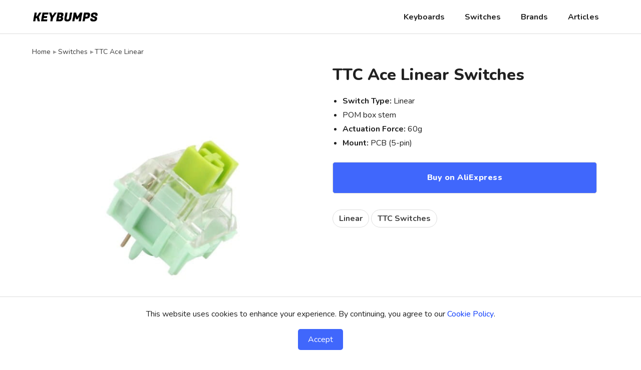

--- FILE ---
content_type: text/html
request_url: https://keybumps.com/switches/ttc-ace.html
body_size: 3290
content:
<!DOCTYPE html><html lang="en"><head><meta charset="utf-8"><meta name="viewport" content="width=device-width, initial-scale=1"><link href="https://keybumps.com/css/style.css" rel="stylesheet"><meta name="robots" content="index, follow">
<title>TTC Ace Linear Switches - Compare Prices &amp; Specs</title>
<meta name="description" content="Compare prices on TTC Ace switches. Find the best deals, specs, and sound tests from trusted vendors to get the lowest price today.">
<link rel="canonical" href="https://keybumps.com/switches/ttc-ace.html">
<meta property="og:title" content="TTC Ace Linear Switches - Compare Prices &amp; Specs">
<meta property="og:description" content="Compare prices on TTC Ace switches. Find the best deals, specs, and sound tests from trusted vendors to get the lowest price today.">
<meta property="og:url" content="https://keybumps.com/switches/ttc-ace.html">
<meta property="og:image" content="https://keybumps.com/img/switch/ttc-ace.jpg">
<meta property="og:site_name" content="Keybumps">
<meta property="og:type" content="product">
<link rel="preload" as="image" href="https://keybumps.com/img/switch/ttc-ace.jpg" fetchpriority="high">
<link rel="icon" href="https://keybumps.com/favicon.ico"><link rel="icon" type="image/png" sizes="32x32" href="https://keybumps.com/favicon-32x32.png"><link rel="icon" type="image/png" sizes="16x16" href="https://keybumps.com/favicon-16x16.png"><link rel="apple-touch-icon" sizes="180x180" href="https://keybumps.com/apple-touch-icon.png"><meta name="msapplication-TileImage" content="https://keybumps.com/mstile-144x144.png">
<script defer src="https://keybumps.com/js/sidenav.js"></script><meta name='impact-site-verification' value='-1842385238'>
<script async src="https://www.googletagmanager.com/gtag/js?id=G-1LD8EBQRY8"></script><script>window.dataLayer=window.dataLayer || []; function gtag(){dataLayer.push(arguments);}gtag('js', new Date()); gtag('config', 'G-1LD8EBQRY8');</script>
<link rel="preconnect" href="https://fonts.googleapis.com"><link rel="preconnect" href="https://fonts.gstatic.com" crossorigin><link href="https://fonts.googleapis.com/css2?family=Nunito:ital,wght@0,200..1000;1,200..1000&display=swap" rel="stylesheet">
<script type="text/javascript">!function(t,e,n,r,a,c,s){t[n]=t[n]||function(){(t[n].q=t[n].q||[]).push(arguments)},(c=e.createElement(r)).async=1,c.src="https://www.clarity.ms/tag/"+a,(s=e.getElementsByTagName(r)[0]).parentNode.insertBefore(c,s)}(window,document,"clarity","script","r4qunrz9o0");</script>
</head>
<body>
<nav id="Sidenav" class="sidenav">
<span href="javascript:void(0)" class="closebtn" onclick="closeNav()">&times;</span>
<ul><li><a href="https://keybumps.com/mechanical-keyboard-catalog.html">Keyboards</a></li><li><a href="https://keybumps.com/switch-list.html">Switches</a></li><li><a href="https://keybumps.com/brands.html">Brands</a></li><li><a href="https://keybumps.com/articles.html">Articles</a></li></ul>
</nav>
<div class="navcont"><div class="container"><a href="https://keybumps.com/"><img src="https://keybumps.com/img/logo.png" alt="Keybumps" class="logo"></a><div class="navbox">
<nav>
<ul><li><a href="https://keybumps.com/mechanical-keyboard-catalog.html">Keyboards</a></li><li><a href="https://keybumps.com/switch-list.html">Switches</a></li><li><a href="https://keybumps.com/brands.html">Brands</a></li><li><a href="https://keybumps.com/articles.html">Articles</a></li></ul>
</nav>
<button class="ham" onclick="openNav()"><span>☰</span></button>
</div>
</div>
</div>
<main class="container">
<ul class="bread">
<li><a href="https://keybumps.com/">Home</a></li>
<li><a href="https://keybumps.com/switch-list.html">Switches</a></li>
<li>TTC Ace Linear</li>
</ul>
<div class="row">
<div class="col-half">
<div class="col-box">
<img src="https://keybumps.com/img/switch/ttc-ace.jpg" alt="TTC Ace Linear Switches" class="col-img" fetchpriority="high" width="600" height="600">
</div>
</div>
<div class="col-half col-head">
<header>
<h1>TTC Ace Linear Switches</h1>
</header>
<p></p>
<ul class="blist">
<li><strong>Switch Type:</strong> Linear</li>
<li>POM box stem</li>
<li><strong>Actuation Force:</strong> 60g</li>
<li><strong>Mount:</strong> PCB (5-pin)</li>
</ul>
<a href="https://s.click.aliexpress.com/e/_A8M8MR" target="_blank" rel="noopener sponsored"><span class="button">Buy on AliExpress</span></a>
<ul class="taglist">
<li><a href="https://keybumps.com/articles/linear-switch-comparison.html">Linear</a></li>
<li><a href="https://keybumps.com/switch-type/ttc.html">TTC Switches</a></li>
</ul>
</div>
</div>
<section class="art-main">
<h2>Price Comparison</h2>
<table class="shoptable">
<thead><tr><th>Vendor</th><th>Discount Code</th><th>Price (USD)</th><th></th></tr></thead>
<tbody>

<tr>
<td><a href="https://s.click.aliexpress.com/e/_A8M8MR" target="_blank" rel="noopener sponsored"><img src="https://keybumps.com/img/shop/aliexpress.png" alt="AliExpress logo" class="shopimg" width="200" height="100"></a></td>
<td><span class="sortdash">&mdash;</span></td>
<td><a href="https://s.click.aliexpress.com/e/_A8M8MR" target="_blank" rel="noopener sponsored" class="shop-price">$16.83</a></td>
<td><a href="https://s.click.aliexpress.com/e/_A8M8MR" target="_blank" rel="noopener sponsored" class="shop-buy">Buy</a></td>
</tr>

<tr>
<td><a href="https://www.ebay.com/sch/i.html?_from=R40&_trksid=p2380057.m570.l1313&_nkw=ttc-ace&_sacat=0&mkcid=1&mkrid=711-53200-19255-0&siteid=0&campid=5338634677&customid=&toolid=10001&mkevt=1" target="_blank" rel="noopener sponsored"><img src="https://keybumps.com/img/shop/ebay.png" alt="eBay logo" class="shopimg" width="200" height="100"></a></td>
<td><span class="sortdash">&mdash;</span></td>
<td><span class="sortdash">&mdash;</span></td>
<td><a href="https://www.ebay.com/sch/i.html?_from=R40&_trksid=p2380057.m570.l1313&_nkw=ttc-ace&_sacat=0&mkcid=1&mkrid=711-53200-19255-0&siteid=0&campid=5338634677&customid=&toolid=10001&mkevt=1" target="_blank" rel="noopener sponsored" class="shop-buy">Buy</a></td>
</tr>

</tbody>
</table>

<h2>Key Features</h2>
<p>TTC Ace Linear is a custom linear box switch with a medium actuation force of 60g.</p>

<h2>Specifications</h2>
<table class="spec-table">
<tr><th>Model</th><td>Ace Linear</td></tr>
<tr><th>Brand</th><td>TTC</td></tr>
<tr><th>Manufacturer</th><td>TTC</td></tr>
<tr><th>Feel</th><td>Linear</td></tr>
<tr><th>Sound</th><td>Quiet</td></tr>
<tr><th>Spring</th><td></td></tr>
<tr><th>Actuation Force</th><td>60g</td></tr>
<tr><th>Bottom-Out Force</th><td></td></tr>
<tr><th>Pre-Travel</th><td>2.0mm</td></tr>
<tr><th>Total Travel</th><td>4.0mm</td></tr>
<tr><th>Lubrication</th><td></td></tr>
<tr><th>Stem Structure</th><td>MX</td></tr>
<tr><th>Stem Material</th><td></td></tr>
<tr><th>Top Housing Material</th><td></td></tr>
<tr><th>Bottom Housing Material</th><td></td></tr>
<tr><th>Mount</th><td>5-pin PCB</td></tr>
<tr><th>SMD LED Support</th><td></td></tr>
<tr><th>Lifespan</th><td>100 Million</td></tr>
</table>
<!--
<h2>Sound Test</h2>
<div class="vidcont">
  <iframe
    data-src="https://www.youtube.com/embed/?rel=0&modestbranding=1&playsinline=1"
    title="YouTube video player"
    loading="lazy"
    frameborder="0"
    allow="accelerometer; autoplay; clipboard-write; encrypted-media; gyroscope; picture-in-picture; web-share"
    referrerpolicy="strict-origin-when-cross-origin"
    allowfullscreen
    style="display: none;">
  </iframe>
</div>
-->
</section>
<div class="sidebar">
<div class="disc">As an Amazon Associate, we earn from qualifying purchases. We may also earn a commission from other affiliate links on this page - at no extra cost to you.</div>
</div>
<div class="break"></div>
<!--
<h2 class="break-h">Related Products</h2>
<div class="row">



</div>
-->
</main>
<footer>
<div class="container">
<div class="row">
<div class="col">
<div class="f-header">Keybumps</div>
<span class="f-text">Keybumps is a resource for mechanical keyboard enthusiasts, featuring mechanical keyboards, switches, keycaps, accessories, DIY parts, tools and more.</span>
</div>
<div class="col">
<div class="f-header">Explore</div>
<ul class="f-list">
<li><a href="https://keybumps.com/mechanical-keyboard-catalog.html">Mechanical Keyboard Catalog</a></li>
<li><a href="https://keybumps.com/switch-list.html">Switch List</a></li>
<li><a href="https://keybumps.com/brands.html">Keyboard Brands</a></li>
<li><a href="https://keybumps.com/switch-brands.html">Switch Brands</a></li>
</ul>
</div>
<div class="col">
<div class="f-header">Pages</div>
<ul class="f-list">
<li><a href="https://keybumps.com/info/about.html">About</a></li>
<li><a href="https://keybumps.com/info/contact.html">Contact</a></li>
<li><a href="https://keybumps.com/info/affiliate-disclaimer.html">Affiliate Disclaimer</a></li>
<li><a href="https://keybumps.com/info/privacy-policy.html">Privacy Policy</a></li>
<li><a href="https://keybumps.com/sitemap.html">Sitemap</a></li>
</ul>
</div>
<div class="col">
<div class="f-header">Subscribe</div>
<span class="f-text">Signup for mechanical keyboard news and special offers!</span>
<div class="ml-embedded" data-form="vTnDUf"></div>
</div>
</div>
</div>
<div class="footer-bottom">
<div class="container">
<small>&copy; <span id="currentYear"></span> Keybumps</small>
</div>
</div>
</footer>
<script type="application/ld+json">
{
  "@context": "https://schema.org/", 
  "@type": "Product", 
  "name": "TTC Ace Switches",
  "image": "https://keybumps.com/img/switch/ttc-ace.jpg",
  "description": "TTC Ace Linear is a custom linear box switch with a medium actuation force of 60g.",
  "brand": "TTC",
  "sku": "",
  "offers": {
    "@type": "AggregateOffer",
    "priceCurrency": "USD",
    "lowPrice": "16.83",
    "highPrice": "16.83",
    "offerCount": "1"
  }
}
</script>
<script type="application/ld+json">
{
  "@context": "https://schema.org/", 
  "@type": "BreadcrumbList", 
  "itemListElement": [{
    "@type": "ListItem", 
    "position": 1, 
    "name": "Switches",
    "item": "https://keybumps.com/switches.html"  
  },{
    "@type": "ListItem", 
    "position": 2, 
    "name": "TTC Ace Linear",
    "item": "https://keybumps.com/switches/ttc-ace.html"  
  }]
}
</script>
<div id="cookie-popup" class="cookie-container">
<p>This website uses cookies to enhance your experience. By continuing, you agree to our <a href="https://keybumps.com/info/cookie-policy.html">Cookie Policy</a>.</p>
<button id="accept-cookies">Accept</button>
</div>
<script defer src="https://static.cloudflareinsights.com/beacon.min.js/vcd15cbe7772f49c399c6a5babf22c1241717689176015" integrity="sha512-ZpsOmlRQV6y907TI0dKBHq9Md29nnaEIPlkf84rnaERnq6zvWvPUqr2ft8M1aS28oN72PdrCzSjY4U6VaAw1EQ==" data-cf-beacon='{"version":"2024.11.0","token":"587c50d60b3f45d383b414890afe4fd6","r":1,"server_timing":{"name":{"cfCacheStatus":true,"cfEdge":true,"cfExtPri":true,"cfL4":true,"cfOrigin":true,"cfSpeedBrain":true},"location_startswith":null}}' crossorigin="anonymous"></script>
</body>
</html>